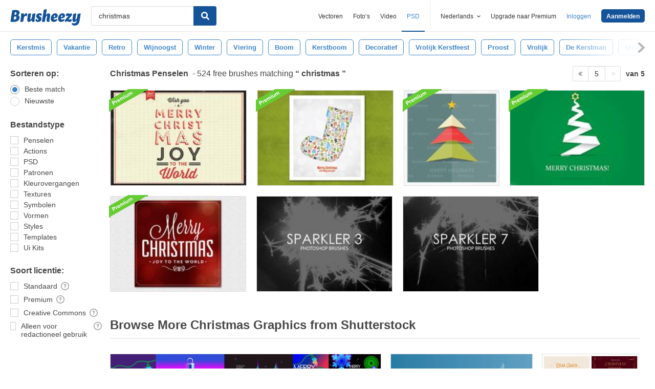

--- FILE ---
content_type: text/javascript
request_url: https://static.brusheezy.com/assets/shared/search-form-f4c05be75a3d83dac31b135c1371597c.js
body_size: -95
content:
//////////////////////////////////////////////////
// SEARCH FILTERS CODE TO BE APPLIED EVERYWHERE //
//////////////////////////////////////////////////
// return the current filter state
var fetchSearchFiltersState=function(){return sessionStorage.getItem("filter-state")===null?{currentState:[]}:JSON.parse(sessionStorage.getItem("filter-state"))};$('[data-action="new-search"]').on("submit",function(){var e=fetchSearchFiltersState();return $(e.currentState).each(function(e,t){$("<input />").attr("type","hidden").attr("name",t).attr("value","true").appendTo('[data-action="new-search"]')}),$(this).attr("action").split("/").length<3&&$(this).attr("action",$(this).attr("action")+"/"+$(this).find(".ez-search-form__input").val().replace(/ /g,"-")),!0});

--- FILE ---
content_type: text/plain;charset=UTF-8
request_url: https://c.pub.network/v2/c
body_size: -262
content:
1d8abee0-b507-4f43-845c-ac17dc84bdf7

--- FILE ---
content_type: text/plain;charset=UTF-8
request_url: https://c.pub.network/v2/c
body_size: -112
content:
a5c65c58-01d4-43c4-b4d2-3c61d4ac95e6